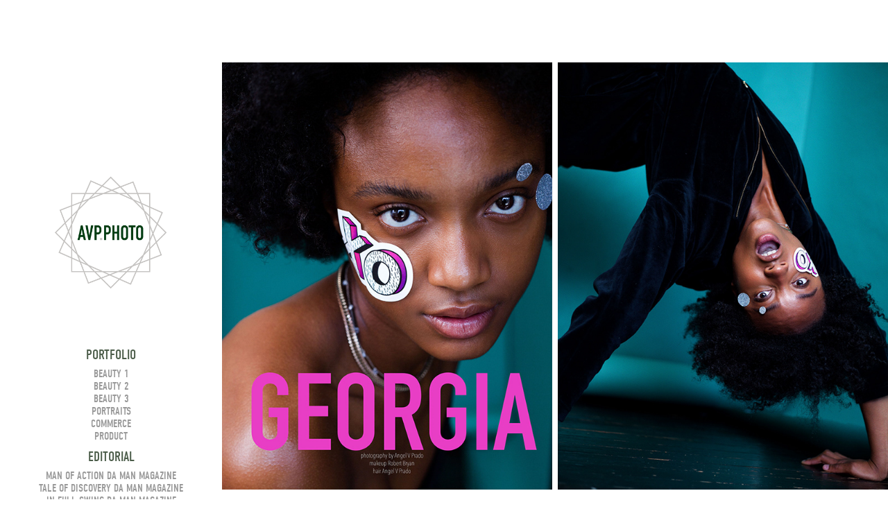

--- FILE ---
content_type: text/html; charset=utf-8
request_url: https://avp.photo/georgia-altr-magazine
body_size: 6917
content:
<!DOCTYPE HTML>
<html lang="en-US">
<head>
  <meta charset="UTF-8" />
  <meta name="viewport" content="width=device-width, initial-scale=1" />
      <meta name="keywords"  content="LA photographer,Los Angeles Phototgrapher,LA Beauty Photographer,Los Angeles Beauty,LA Portrait photographer,Beauty shoot,Angel V Prado,avp.photo,Beauty photographer,Fashion Photography,LA artist,Editorial Photographer" />
      <meta name="description"  content="Los Angeles Beauty Photographer with a focus on Commercial, Skincare, Hair, Fashion, Editorial and Product photography. " />
      <meta name="twitter:card"  content="summary_large_image" />
      <meta name="twitter:site"  content="@AdobePortfolio" />
      <meta  property="og:title" content="Los Angeles Beauty and Fashion Photographer Angel V. Prado - GEORGIA ALTR MAGAZINE" />
      <meta  property="og:description" content="Los Angeles Beauty Photographer with a focus on Commercial, Skincare, Hair, Fashion, Editorial and Product photography. " />
      <meta  property="og:image" content="https://cdn.myportfolio.com/d424bb3c3c4b74a9783680e44a0563ce/a40a24a3-bf45-4d97-84dd-0a60f36b76b1_car_1x1.jpg?h=b50ecdb309441cb806522a2802bef798" />
      <link rel="icon" href="[data-uri]"  />
      <link rel="stylesheet" href="/dist/css/main.css" type="text/css" />
      <link rel="stylesheet" href="https://cdn.myportfolio.com/d424bb3c3c4b74a9783680e44a0563ce/aa961f040cf9e3ab8cf5315ce2b960171662595712.css?h=5d0d9315633a35e7d014ca4f2b3ccdf5" type="text/css" />
    <link rel="canonical" href="https://avp.photo/georgia-altr-magazine" />
      <title>Los Angeles Beauty and Fashion Photographer Angel V. Prado - GEORGIA ALTR MAGAZINE</title>
    <script type="text/javascript" src="//use.typekit.net/ik/[base64].js?cb=8dae7d4d979f383d5ca1dd118e49b6878a07c580" async onload="
    try {
      window.Typekit.load();
    } catch (e) {
      console.warn('Typekit not loaded.');
    }
    "></script>
</head>
  <body class="transition-enabled">  <div class='page-background-video page-background-video-with-panel'>
  </div>
  <div class="js-responsive-nav">
    <div class="responsive-nav has-social">
      <div class="close-responsive-click-area js-close-responsive-nav">
        <div class="close-responsive-button"></div>
      </div>
          <nav data-hover-hint="nav">
              <ul class="group">
                  <li class="gallery-title"><a href="/beauty-1" >PORTFOLIO</a></li>
            <li class="project-title"><a href="/beauty1" >BEAUTY 1</a></li>
            <li class="project-title"><a href="/beauty2" >BEAUTY 2</a></li>
            <li class="project-title"><a href="/beauty3" >BEAUTY 3</a></li>
            <li class="project-title"><a href="/portraits" >PORTRAITS</a></li>
            <li class="project-title"><a href="/commerce" >COMMERCE</a></li>
            <li class="project-title"><a href="/product" >PRODUCT</a></li>
              </ul>
              <ul class="group">
                  <li class="gallery-title"><a href="/projects" >EDITORIAL</a></li>
            <li class="project-title"><a href="/edwin" >MAN OF ACTION DA MAN MAGAZINE</a></li>
            <li class="project-title"><a href="/carlos" >TALE OF DISCOVERY DA MAN MAGAZINE</a></li>
            <li class="project-title"><a href="/greg-kriek-da-man-magazine-2018" >IN FULL SWING DA MAN MAGAZINE</a></li>
            <li class="project-title"><a href="/georgia-altr-magazine" class="active">GEORGIA ALTR MAGAZINE</a></li>
            <li class="project-title"><a href="/feel-the-heat-altr-summer-2017" >FEEL THE HEAT! ALTR MAGAZINE</a></li>
            <li class="project-title"><a href="/desire-homme-magazine-august-2017" >DESIRE HOMME MAGAZINE AUGUST</a></li>
            <li class="project-title"><a href="/editorial" >VANICHI MAGAZINE APRIL</a></li>
            <li class="project-title"><a href="/star-boi-altr-magazine-2017" >STAR BOI ALTR MAGAZINE</a></li>
            <li class="project-title"><a href="/harvey-guillen-x-chubstr" >CHUBSTR FEATURE WITH HARVEY GUILLEN</a></li>
            <li class="project-title"><a href="/tinsel-tokyo-v43" >TINSEL TOKYO MAGAZINE V43</a></li>
            <li class="project-title"><a href="/jute-magazine-faces-feature-abbey-ries" >JUTE MAGAZINE FACES FEATURE ABBEY RIES</a></li>
            <li class="project-title"><a href="/vanichi-magazine-december-2015" >VANICHI MAGAZINE</a></li>
            <li class="project-title"><a href="/bello-beauty-august-2015" >BELLO BEAUTY</a></li>
            <li class="project-title"><a href="/tinsel-tokyo-magazine" >TINSEL TOKYO MAGAZINE V24</a></li>
            <li class="project-title"><a href="/schoen-magazine-feature-sistine-stalone" >SCHÖN! MAGAZINE FEATURE WITH SISTINE STALLONE</a></li>
              </ul>
      <div class="page-title">
        <a href="/contact" >CONTACT</a>
      </div>
              <div class="social pf-nav-social" data-hover-hint="navSocialIcons">
                <ul>
                        <li>
                          <a href="http://www.instagram.com/angelvprado" target="_blank">
                            <svg version="1.1" id="Layer_1" xmlns="http://www.w3.org/2000/svg" xmlns:xlink="http://www.w3.org/1999/xlink" viewBox="0 0 30 24" style="enable-background:new 0 0 30 24;" xml:space="preserve" class="icon">
                            <g>
                              <path d="M15,5.4c2.1,0,2.4,0,3.2,0c0.8,0,1.2,0.2,1.5,0.3c0.4,0.1,0.6,0.3,0.9,0.6c0.3,0.3,0.5,0.5,0.6,0.9
                                c0.1,0.3,0.2,0.7,0.3,1.5c0,0.8,0,1.1,0,3.2s0,2.4,0,3.2c0,0.8-0.2,1.2-0.3,1.5c-0.1,0.4-0.3,0.6-0.6,0.9c-0.3,0.3-0.5,0.5-0.9,0.6
                                c-0.3,0.1-0.7,0.2-1.5,0.3c-0.8,0-1.1,0-3.2,0s-2.4,0-3.2,0c-0.8,0-1.2-0.2-1.5-0.3c-0.4-0.1-0.6-0.3-0.9-0.6
                                c-0.3-0.3-0.5-0.5-0.6-0.9c-0.1-0.3-0.2-0.7-0.3-1.5c0-0.8,0-1.1,0-3.2s0-2.4,0-3.2c0-0.8,0.2-1.2,0.3-1.5c0.1-0.4,0.3-0.6,0.6-0.9
                                c0.3-0.3,0.5-0.5,0.9-0.6c0.3-0.1,0.7-0.2,1.5-0.3C12.6,5.4,12.9,5.4,15,5.4 M15,4c-2.2,0-2.4,0-3.3,0c-0.9,0-1.4,0.2-1.9,0.4
                                c-0.5,0.2-1,0.5-1.4,0.9C7.9,5.8,7.6,6.2,7.4,6.8C7.2,7.3,7.1,7.9,7,8.7C7,9.6,7,9.8,7,12s0,2.4,0,3.3c0,0.9,0.2,1.4,0.4,1.9
                                c0.2,0.5,0.5,1,0.9,1.4c0.4,0.4,0.9,0.7,1.4,0.9c0.5,0.2,1.1,0.3,1.9,0.4c0.9,0,1.1,0,3.3,0s2.4,0,3.3,0c0.9,0,1.4-0.2,1.9-0.4
                                c0.5-0.2,1-0.5,1.4-0.9c0.4-0.4,0.7-0.9,0.9-1.4c0.2-0.5,0.3-1.1,0.4-1.9c0-0.9,0-1.1,0-3.3s0-2.4,0-3.3c0-0.9-0.2-1.4-0.4-1.9
                                c-0.2-0.5-0.5-1-0.9-1.4c-0.4-0.4-0.9-0.7-1.4-0.9c-0.5-0.2-1.1-0.3-1.9-0.4C17.4,4,17.2,4,15,4L15,4L15,4z"/>
                              <path d="M15,7.9c-2.3,0-4.1,1.8-4.1,4.1s1.8,4.1,4.1,4.1s4.1-1.8,4.1-4.1S17.3,7.9,15,7.9L15,7.9z M15,14.7c-1.5,0-2.7-1.2-2.7-2.7
                                c0-1.5,1.2-2.7,2.7-2.7s2.7,1.2,2.7,2.7C17.7,13.5,16.5,14.7,15,14.7L15,14.7z"/>
                              <path d="M20.2,7.7c0,0.5-0.4,1-1,1s-1-0.4-1-1s0.4-1,1-1S20.2,7.2,20.2,7.7L20.2,7.7z"/>
                            </g>
                            </svg>
                          </a>
                        </li>
                </ul>
              </div>
          </nav>
    </div>
  </div>
  <div class="site-wrap cfix js-site-wrap">
    <div class="site-container">
      <div class="site-content e2e-site-content">
        <div class="sidebar-content">
          <header class="site-header">
              <div class="logo-wrap" data-hover-hint="logo">
                    <div class="logo e2e-site-logo-text logo-image  ">
    <a href="/recentwork" class="image-normal image-link">
      <img src="https://cdn.myportfolio.com/d424bb3c3c4b74a9783680e44a0563ce/1b87971b-97ea-4614-a6d4-4adca0ff724b_rwc_0x0x1800x1200x4096.png?h=c4dd9eb7cdb99ea1c7a604352c1804c6" alt="Angel V Prado LA BEAUTY PHOTOGRAPHER">
    </a>
</div>
              </div>
  <div class="hamburger-click-area js-hamburger">
    <div class="hamburger">
      <i></i>
      <i></i>
      <i></i>
    </div>
  </div>
          </header>
              <nav data-hover-hint="nav">
              <ul class="group">
                  <li class="gallery-title"><a href="/beauty-1" >PORTFOLIO</a></li>
            <li class="project-title"><a href="/beauty1" >BEAUTY 1</a></li>
            <li class="project-title"><a href="/beauty2" >BEAUTY 2</a></li>
            <li class="project-title"><a href="/beauty3" >BEAUTY 3</a></li>
            <li class="project-title"><a href="/portraits" >PORTRAITS</a></li>
            <li class="project-title"><a href="/commerce" >COMMERCE</a></li>
            <li class="project-title"><a href="/product" >PRODUCT</a></li>
              </ul>
              <ul class="group">
                  <li class="gallery-title"><a href="/projects" >EDITORIAL</a></li>
            <li class="project-title"><a href="/edwin" >MAN OF ACTION DA MAN MAGAZINE</a></li>
            <li class="project-title"><a href="/carlos" >TALE OF DISCOVERY DA MAN MAGAZINE</a></li>
            <li class="project-title"><a href="/greg-kriek-da-man-magazine-2018" >IN FULL SWING DA MAN MAGAZINE</a></li>
            <li class="project-title"><a href="/georgia-altr-magazine" class="active">GEORGIA ALTR MAGAZINE</a></li>
            <li class="project-title"><a href="/feel-the-heat-altr-summer-2017" >FEEL THE HEAT! ALTR MAGAZINE</a></li>
            <li class="project-title"><a href="/desire-homme-magazine-august-2017" >DESIRE HOMME MAGAZINE AUGUST</a></li>
            <li class="project-title"><a href="/editorial" >VANICHI MAGAZINE APRIL</a></li>
            <li class="project-title"><a href="/star-boi-altr-magazine-2017" >STAR BOI ALTR MAGAZINE</a></li>
            <li class="project-title"><a href="/harvey-guillen-x-chubstr" >CHUBSTR FEATURE WITH HARVEY GUILLEN</a></li>
            <li class="project-title"><a href="/tinsel-tokyo-v43" >TINSEL TOKYO MAGAZINE V43</a></li>
            <li class="project-title"><a href="/jute-magazine-faces-feature-abbey-ries" >JUTE MAGAZINE FACES FEATURE ABBEY RIES</a></li>
            <li class="project-title"><a href="/vanichi-magazine-december-2015" >VANICHI MAGAZINE</a></li>
            <li class="project-title"><a href="/bello-beauty-august-2015" >BELLO BEAUTY</a></li>
            <li class="project-title"><a href="/tinsel-tokyo-magazine" >TINSEL TOKYO MAGAZINE V24</a></li>
            <li class="project-title"><a href="/schoen-magazine-feature-sistine-stalone" >SCHÖN! MAGAZINE FEATURE WITH SISTINE STALLONE</a></li>
              </ul>
      <div class="page-title">
        <a href="/contact" >CONTACT</a>
      </div>
                  <div class="social pf-nav-social" data-hover-hint="navSocialIcons">
                    <ul>
                            <li>
                              <a href="http://www.instagram.com/angelvprado" target="_blank">
                                <svg version="1.1" id="Layer_1" xmlns="http://www.w3.org/2000/svg" xmlns:xlink="http://www.w3.org/1999/xlink" viewBox="0 0 30 24" style="enable-background:new 0 0 30 24;" xml:space="preserve" class="icon">
                                <g>
                                  <path d="M15,5.4c2.1,0,2.4,0,3.2,0c0.8,0,1.2,0.2,1.5,0.3c0.4,0.1,0.6,0.3,0.9,0.6c0.3,0.3,0.5,0.5,0.6,0.9
                                    c0.1,0.3,0.2,0.7,0.3,1.5c0,0.8,0,1.1,0,3.2s0,2.4,0,3.2c0,0.8-0.2,1.2-0.3,1.5c-0.1,0.4-0.3,0.6-0.6,0.9c-0.3,0.3-0.5,0.5-0.9,0.6
                                    c-0.3,0.1-0.7,0.2-1.5,0.3c-0.8,0-1.1,0-3.2,0s-2.4,0-3.2,0c-0.8,0-1.2-0.2-1.5-0.3c-0.4-0.1-0.6-0.3-0.9-0.6
                                    c-0.3-0.3-0.5-0.5-0.6-0.9c-0.1-0.3-0.2-0.7-0.3-1.5c0-0.8,0-1.1,0-3.2s0-2.4,0-3.2c0-0.8,0.2-1.2,0.3-1.5c0.1-0.4,0.3-0.6,0.6-0.9
                                    c0.3-0.3,0.5-0.5,0.9-0.6c0.3-0.1,0.7-0.2,1.5-0.3C12.6,5.4,12.9,5.4,15,5.4 M15,4c-2.2,0-2.4,0-3.3,0c-0.9,0-1.4,0.2-1.9,0.4
                                    c-0.5,0.2-1,0.5-1.4,0.9C7.9,5.8,7.6,6.2,7.4,6.8C7.2,7.3,7.1,7.9,7,8.7C7,9.6,7,9.8,7,12s0,2.4,0,3.3c0,0.9,0.2,1.4,0.4,1.9
                                    c0.2,0.5,0.5,1,0.9,1.4c0.4,0.4,0.9,0.7,1.4,0.9c0.5,0.2,1.1,0.3,1.9,0.4c0.9,0,1.1,0,3.3,0s2.4,0,3.3,0c0.9,0,1.4-0.2,1.9-0.4
                                    c0.5-0.2,1-0.5,1.4-0.9c0.4-0.4,0.7-0.9,0.9-1.4c0.2-0.5,0.3-1.1,0.4-1.9c0-0.9,0-1.1,0-3.3s0-2.4,0-3.3c0-0.9-0.2-1.4-0.4-1.9
                                    c-0.2-0.5-0.5-1-0.9-1.4c-0.4-0.4-0.9-0.7-1.4-0.9c-0.5-0.2-1.1-0.3-1.9-0.4C17.4,4,17.2,4,15,4L15,4L15,4z"/>
                                  <path d="M15,7.9c-2.3,0-4.1,1.8-4.1,4.1s1.8,4.1,4.1,4.1s4.1-1.8,4.1-4.1S17.3,7.9,15,7.9L15,7.9z M15,14.7c-1.5,0-2.7-1.2-2.7-2.7
                                    c0-1.5,1.2-2.7,2.7-2.7s2.7,1.2,2.7,2.7C17.7,13.5,16.5,14.7,15,14.7L15,14.7z"/>
                                  <path d="M20.2,7.7c0,0.5-0.4,1-1,1s-1-0.4-1-1s0.4-1,1-1S20.2,7.2,20.2,7.7L20.2,7.7z"/>
                                </g>
                                </svg>
                              </a>
                            </li>
                    </ul>
                  </div>
              </nav>
        </div>
        <main>
  <div class="page-container" data-context="page.page.container" data-hover-hint="pageContainer">
    <section class="page standard-modules">
        <header class="page-header content" data-context="pages" data-identity="id:p5a04e706308c50fa3db537fcbdd189e542dea5824867c85c624eb" data-hover-hint="pageHeader" data-hover-hint-id="p5a04e706308c50fa3db537fcbdd189e542dea5824867c85c624eb">
        </header>
      <div class="page-content js-page-content" data-context="pages" data-identity="id:p5a04e706308c50fa3db537fcbdd189e542dea5824867c85c624eb">
        <div id="project-canvas" class="js-project-modules modules content">
          <div id="project-modules">
              
              
              
              
              
              
              
              <div class="project-module module media_collection project-module-media_collection" data-id="m5a04e81a12b424d16b41c8873d4641ff5a335439c60a41def88f0"  style="padding-top: 90px;
padding-bottom: 10px;
">
  <div class="grid--main js-grid-main" data-grid-max-images="
  ">
    <div class="grid__item-container js-grid-item-container" data-flex-grow="200.90909090909" style="width:200.90909090909px; flex-grow:200.90909090909;" data-width="1920" data-height="2484">
      <script type="text/html" class="js-lightbox-slide-content">
        <div class="grid__image-wrapper">
          <img src="https://cdn.myportfolio.com/d424bb3c3c4b74a9783680e44a0563ce/8c5b4635-5532-42c6-b7c4-7ab716ec88bb_rw_1920.jpg?h=d5d038ac311c235ae7d387ddd9103b24" srcset="https://cdn.myportfolio.com/d424bb3c3c4b74a9783680e44a0563ce/8c5b4635-5532-42c6-b7c4-7ab716ec88bb_rw_600.jpg?h=79168b630ce9170917de9ac4417976d5 600w,https://cdn.myportfolio.com/d424bb3c3c4b74a9783680e44a0563ce/8c5b4635-5532-42c6-b7c4-7ab716ec88bb_rw_1200.jpg?h=a5c69437b8f061d0bedd989c71a19858 1200w,https://cdn.myportfolio.com/d424bb3c3c4b74a9783680e44a0563ce/8c5b4635-5532-42c6-b7c4-7ab716ec88bb_rw_1920.jpg?h=d5d038ac311c235ae7d387ddd9103b24 1920w,"  sizes="(max-width: 1920px) 100vw, 1920px">
        <div>
      </script>
      <img
        class="grid__item-image js-grid__item-image grid__item-image-lazy js-lazy"
        src="[data-uri]"
        
        data-src="https://cdn.myportfolio.com/d424bb3c3c4b74a9783680e44a0563ce/8c5b4635-5532-42c6-b7c4-7ab716ec88bb_rw_1920.jpg?h=d5d038ac311c235ae7d387ddd9103b24"
        data-srcset="https://cdn.myportfolio.com/d424bb3c3c4b74a9783680e44a0563ce/8c5b4635-5532-42c6-b7c4-7ab716ec88bb_rw_600.jpg?h=79168b630ce9170917de9ac4417976d5 600w,https://cdn.myportfolio.com/d424bb3c3c4b74a9783680e44a0563ce/8c5b4635-5532-42c6-b7c4-7ab716ec88bb_rw_1200.jpg?h=a5c69437b8f061d0bedd989c71a19858 1200w,https://cdn.myportfolio.com/d424bb3c3c4b74a9783680e44a0563ce/8c5b4635-5532-42c6-b7c4-7ab716ec88bb_rw_1920.jpg?h=d5d038ac311c235ae7d387ddd9103b24 1920w,"
      >
      <span class="grid__item-filler" style="padding-bottom:129.41176470588%;"></span>
    </div>
    <div class="grid__item-container js-grid-item-container" data-flex-grow="200.90909090909" style="width:200.90909090909px; flex-grow:200.90909090909;" data-width="1920" data-height="2484">
      <script type="text/html" class="js-lightbox-slide-content">
        <div class="grid__image-wrapper">
          <img src="https://cdn.myportfolio.com/d424bb3c3c4b74a9783680e44a0563ce/926a5107-018d-4954-91a1-d216e3e141ee_rw_1920.jpg?h=e6d3cad88c3d84c327342566c17eedac" srcset="https://cdn.myportfolio.com/d424bb3c3c4b74a9783680e44a0563ce/926a5107-018d-4954-91a1-d216e3e141ee_rw_600.jpg?h=88874e92d87bceba9e5b3048275b1207 600w,https://cdn.myportfolio.com/d424bb3c3c4b74a9783680e44a0563ce/926a5107-018d-4954-91a1-d216e3e141ee_rw_1200.jpg?h=0824d5baf4ab73ecee10117a45f3433e 1200w,https://cdn.myportfolio.com/d424bb3c3c4b74a9783680e44a0563ce/926a5107-018d-4954-91a1-d216e3e141ee_rw_1920.jpg?h=e6d3cad88c3d84c327342566c17eedac 1920w,"  sizes="(max-width: 1920px) 100vw, 1920px">
        <div>
      </script>
      <img
        class="grid__item-image js-grid__item-image grid__item-image-lazy js-lazy"
        src="[data-uri]"
        
        data-src="https://cdn.myportfolio.com/d424bb3c3c4b74a9783680e44a0563ce/926a5107-018d-4954-91a1-d216e3e141ee_rw_1920.jpg?h=e6d3cad88c3d84c327342566c17eedac"
        data-srcset="https://cdn.myportfolio.com/d424bb3c3c4b74a9783680e44a0563ce/926a5107-018d-4954-91a1-d216e3e141ee_rw_600.jpg?h=88874e92d87bceba9e5b3048275b1207 600w,https://cdn.myportfolio.com/d424bb3c3c4b74a9783680e44a0563ce/926a5107-018d-4954-91a1-d216e3e141ee_rw_1200.jpg?h=0824d5baf4ab73ecee10117a45f3433e 1200w,https://cdn.myportfolio.com/d424bb3c3c4b74a9783680e44a0563ce/926a5107-018d-4954-91a1-d216e3e141ee_rw_1920.jpg?h=e6d3cad88c3d84c327342566c17eedac 1920w,"
      >
      <span class="grid__item-filler" style="padding-bottom:129.41176470588%;"></span>
    </div>
    <div class="js-grid-spacer"></div>
  </div>
</div>

              
              
              
              
              
              
              
              
              
              <div class="project-module module media_collection project-module-media_collection" data-id="m5a04e81a1ff8bcc08612530179f19ada0ec8b20c62f176c96aa10"  style="padding-top: 0px;
padding-bottom: 10px;
">
  <div class="grid--main js-grid-main" data-grid-max-images="
  ">
    <div class="grid__item-container js-grid-item-container" data-flex-grow="200.90909090909" style="width:200.90909090909px; flex-grow:200.90909090909;" data-width="1920" data-height="2484">
      <script type="text/html" class="js-lightbox-slide-content">
        <div class="grid__image-wrapper">
          <img src="https://cdn.myportfolio.com/d424bb3c3c4b74a9783680e44a0563ce/d2feb545-7906-4820-b9b7-1dbd0121ec87_rw_1920.jpg?h=8d49e5b4952f475f4cca43837c7079a6" srcset="https://cdn.myportfolio.com/d424bb3c3c4b74a9783680e44a0563ce/d2feb545-7906-4820-b9b7-1dbd0121ec87_rw_600.jpg?h=4da9061983108b9bd31804108ea49131 600w,https://cdn.myportfolio.com/d424bb3c3c4b74a9783680e44a0563ce/d2feb545-7906-4820-b9b7-1dbd0121ec87_rw_1200.jpg?h=5376f8f9268c9556fb69050021a02865 1200w,https://cdn.myportfolio.com/d424bb3c3c4b74a9783680e44a0563ce/d2feb545-7906-4820-b9b7-1dbd0121ec87_rw_1920.jpg?h=8d49e5b4952f475f4cca43837c7079a6 1920w,"  sizes="(max-width: 1920px) 100vw, 1920px">
        <div>
      </script>
      <img
        class="grid__item-image js-grid__item-image grid__item-image-lazy js-lazy"
        src="[data-uri]"
        
        data-src="https://cdn.myportfolio.com/d424bb3c3c4b74a9783680e44a0563ce/d2feb545-7906-4820-b9b7-1dbd0121ec87_rw_1920.jpg?h=8d49e5b4952f475f4cca43837c7079a6"
        data-srcset="https://cdn.myportfolio.com/d424bb3c3c4b74a9783680e44a0563ce/d2feb545-7906-4820-b9b7-1dbd0121ec87_rw_600.jpg?h=4da9061983108b9bd31804108ea49131 600w,https://cdn.myportfolio.com/d424bb3c3c4b74a9783680e44a0563ce/d2feb545-7906-4820-b9b7-1dbd0121ec87_rw_1200.jpg?h=5376f8f9268c9556fb69050021a02865 1200w,https://cdn.myportfolio.com/d424bb3c3c4b74a9783680e44a0563ce/d2feb545-7906-4820-b9b7-1dbd0121ec87_rw_1920.jpg?h=8d49e5b4952f475f4cca43837c7079a6 1920w,"
      >
      <span class="grid__item-filler" style="padding-bottom:129.41176470588%;"></span>
    </div>
    <div class="grid__item-container js-grid-item-container" data-flex-grow="200.90909090909" style="width:200.90909090909px; flex-grow:200.90909090909;" data-width="1920" data-height="2484">
      <script type="text/html" class="js-lightbox-slide-content">
        <div class="grid__image-wrapper">
          <img src="https://cdn.myportfolio.com/d424bb3c3c4b74a9783680e44a0563ce/548b22c5-93bd-45da-8be0-2d6ed2e148b5_rw_1920.jpg?h=c3ae0d3593d0b495f4dbc41b59cd2638" srcset="https://cdn.myportfolio.com/d424bb3c3c4b74a9783680e44a0563ce/548b22c5-93bd-45da-8be0-2d6ed2e148b5_rw_600.jpg?h=3e56d014710a761f367f76eeb058be99 600w,https://cdn.myportfolio.com/d424bb3c3c4b74a9783680e44a0563ce/548b22c5-93bd-45da-8be0-2d6ed2e148b5_rw_1200.jpg?h=03262f77da7e224100444f8709949bbe 1200w,https://cdn.myportfolio.com/d424bb3c3c4b74a9783680e44a0563ce/548b22c5-93bd-45da-8be0-2d6ed2e148b5_rw_1920.jpg?h=c3ae0d3593d0b495f4dbc41b59cd2638 1920w,"  sizes="(max-width: 1920px) 100vw, 1920px">
        <div>
      </script>
      <img
        class="grid__item-image js-grid__item-image grid__item-image-lazy js-lazy"
        src="[data-uri]"
        
        data-src="https://cdn.myportfolio.com/d424bb3c3c4b74a9783680e44a0563ce/548b22c5-93bd-45da-8be0-2d6ed2e148b5_rw_1920.jpg?h=c3ae0d3593d0b495f4dbc41b59cd2638"
        data-srcset="https://cdn.myportfolio.com/d424bb3c3c4b74a9783680e44a0563ce/548b22c5-93bd-45da-8be0-2d6ed2e148b5_rw_600.jpg?h=3e56d014710a761f367f76eeb058be99 600w,https://cdn.myportfolio.com/d424bb3c3c4b74a9783680e44a0563ce/548b22c5-93bd-45da-8be0-2d6ed2e148b5_rw_1200.jpg?h=03262f77da7e224100444f8709949bbe 1200w,https://cdn.myportfolio.com/d424bb3c3c4b74a9783680e44a0563ce/548b22c5-93bd-45da-8be0-2d6ed2e148b5_rw_1920.jpg?h=c3ae0d3593d0b495f4dbc41b59cd2638 1920w,"
      >
      <span class="grid__item-filler" style="padding-bottom:129.41176470588%;"></span>
    </div>
    <div class="js-grid-spacer"></div>
  </div>
</div>

              
              
              
              
              
              
              
              
              
              <div class="project-module module media_collection project-module-media_collection" data-id="m5a04e81a26399082c000af0135b16d16f4888a18ab035908dd78b"  style="padding-top: 0px;
padding-bottom: 10px;
">
  <div class="grid--main js-grid-main" data-grid-max-images="
  ">
    <div class="grid__item-container js-grid-item-container" data-flex-grow="200.90909090909" style="width:200.90909090909px; flex-grow:200.90909090909;" data-width="1920" data-height="2484">
      <script type="text/html" class="js-lightbox-slide-content">
        <div class="grid__image-wrapper">
          <img src="https://cdn.myportfolio.com/d424bb3c3c4b74a9783680e44a0563ce/c8ffc6e0-e778-473d-af03-8542132949e2_rw_1920.jpg?h=55f03e1bfc02d221ad55e6268bf1e272" srcset="https://cdn.myportfolio.com/d424bb3c3c4b74a9783680e44a0563ce/c8ffc6e0-e778-473d-af03-8542132949e2_rw_600.jpg?h=347c8b9083b8605be68c23fc8752e06a 600w,https://cdn.myportfolio.com/d424bb3c3c4b74a9783680e44a0563ce/c8ffc6e0-e778-473d-af03-8542132949e2_rw_1200.jpg?h=128b4f422e62ed842b15df873234cb0c 1200w,https://cdn.myportfolio.com/d424bb3c3c4b74a9783680e44a0563ce/c8ffc6e0-e778-473d-af03-8542132949e2_rw_1920.jpg?h=55f03e1bfc02d221ad55e6268bf1e272 1920w,"  sizes="(max-width: 1920px) 100vw, 1920px">
        <div>
      </script>
      <img
        class="grid__item-image js-grid__item-image grid__item-image-lazy js-lazy"
        src="[data-uri]"
        
        data-src="https://cdn.myportfolio.com/d424bb3c3c4b74a9783680e44a0563ce/c8ffc6e0-e778-473d-af03-8542132949e2_rw_1920.jpg?h=55f03e1bfc02d221ad55e6268bf1e272"
        data-srcset="https://cdn.myportfolio.com/d424bb3c3c4b74a9783680e44a0563ce/c8ffc6e0-e778-473d-af03-8542132949e2_rw_600.jpg?h=347c8b9083b8605be68c23fc8752e06a 600w,https://cdn.myportfolio.com/d424bb3c3c4b74a9783680e44a0563ce/c8ffc6e0-e778-473d-af03-8542132949e2_rw_1200.jpg?h=128b4f422e62ed842b15df873234cb0c 1200w,https://cdn.myportfolio.com/d424bb3c3c4b74a9783680e44a0563ce/c8ffc6e0-e778-473d-af03-8542132949e2_rw_1920.jpg?h=55f03e1bfc02d221ad55e6268bf1e272 1920w,"
      >
      <span class="grid__item-filler" style="padding-bottom:129.41176470588%;"></span>
    </div>
    <div class="grid__item-container js-grid-item-container" data-flex-grow="200.90909090909" style="width:200.90909090909px; flex-grow:200.90909090909;" data-width="1920" data-height="2484">
      <script type="text/html" class="js-lightbox-slide-content">
        <div class="grid__image-wrapper">
          <img src="https://cdn.myportfolio.com/d424bb3c3c4b74a9783680e44a0563ce/72f26c04-d0ca-4920-97ea-cd3f283a0b12_rw_1920.jpg?h=e7f872025b8129af10295a80149ff55c" srcset="https://cdn.myportfolio.com/d424bb3c3c4b74a9783680e44a0563ce/72f26c04-d0ca-4920-97ea-cd3f283a0b12_rw_600.jpg?h=b443912ae8d19389ebad7e59508f0053 600w,https://cdn.myportfolio.com/d424bb3c3c4b74a9783680e44a0563ce/72f26c04-d0ca-4920-97ea-cd3f283a0b12_rw_1200.jpg?h=f0e5c7c48e8f2f37295365693d079f3d 1200w,https://cdn.myportfolio.com/d424bb3c3c4b74a9783680e44a0563ce/72f26c04-d0ca-4920-97ea-cd3f283a0b12_rw_1920.jpg?h=e7f872025b8129af10295a80149ff55c 1920w,"  sizes="(max-width: 1920px) 100vw, 1920px">
        <div>
      </script>
      <img
        class="grid__item-image js-grid__item-image grid__item-image-lazy js-lazy"
        src="[data-uri]"
        
        data-src="https://cdn.myportfolio.com/d424bb3c3c4b74a9783680e44a0563ce/72f26c04-d0ca-4920-97ea-cd3f283a0b12_rw_1920.jpg?h=e7f872025b8129af10295a80149ff55c"
        data-srcset="https://cdn.myportfolio.com/d424bb3c3c4b74a9783680e44a0563ce/72f26c04-d0ca-4920-97ea-cd3f283a0b12_rw_600.jpg?h=b443912ae8d19389ebad7e59508f0053 600w,https://cdn.myportfolio.com/d424bb3c3c4b74a9783680e44a0563ce/72f26c04-d0ca-4920-97ea-cd3f283a0b12_rw_1200.jpg?h=f0e5c7c48e8f2f37295365693d079f3d 1200w,https://cdn.myportfolio.com/d424bb3c3c4b74a9783680e44a0563ce/72f26c04-d0ca-4920-97ea-cd3f283a0b12_rw_1920.jpg?h=e7f872025b8129af10295a80149ff55c 1920w,"
      >
      <span class="grid__item-filler" style="padding-bottom:129.41176470588%;"></span>
    </div>
    <div class="js-grid-spacer"></div>
  </div>
</div>

              
              
              
              
              
              
              
              
              
              <div class="project-module module media_collection project-module-media_collection" data-id="m5a04e81a2c87fd8f648f88e8363360a38c572dd8ff0709d60f27d"  style="padding-top: 0px;
padding-bottom: 10px;
">
  <div class="grid--main js-grid-main" data-grid-max-images="
  ">
    <div class="grid__item-container js-grid-item-container" data-flex-grow="200.90909090909" style="width:200.90909090909px; flex-grow:200.90909090909;" data-width="1920" data-height="2484">
      <script type="text/html" class="js-lightbox-slide-content">
        <div class="grid__image-wrapper">
          <img src="https://cdn.myportfolio.com/d424bb3c3c4b74a9783680e44a0563ce/78f7982a-2e2f-41b6-ac40-1e4816a4bd2a_rw_1920.jpg?h=7eaf540a461a68680325621e6d742b31" srcset="https://cdn.myportfolio.com/d424bb3c3c4b74a9783680e44a0563ce/78f7982a-2e2f-41b6-ac40-1e4816a4bd2a_rw_600.jpg?h=2e950443d21dd0cb7c83bbde533576f3 600w,https://cdn.myportfolio.com/d424bb3c3c4b74a9783680e44a0563ce/78f7982a-2e2f-41b6-ac40-1e4816a4bd2a_rw_1200.jpg?h=2f6155939fbc74e4bbeed2939bce2034 1200w,https://cdn.myportfolio.com/d424bb3c3c4b74a9783680e44a0563ce/78f7982a-2e2f-41b6-ac40-1e4816a4bd2a_rw_1920.jpg?h=7eaf540a461a68680325621e6d742b31 1920w,"  sizes="(max-width: 1920px) 100vw, 1920px">
        <div>
      </script>
      <img
        class="grid__item-image js-grid__item-image grid__item-image-lazy js-lazy"
        src="[data-uri]"
        
        data-src="https://cdn.myportfolio.com/d424bb3c3c4b74a9783680e44a0563ce/78f7982a-2e2f-41b6-ac40-1e4816a4bd2a_rw_1920.jpg?h=7eaf540a461a68680325621e6d742b31"
        data-srcset="https://cdn.myportfolio.com/d424bb3c3c4b74a9783680e44a0563ce/78f7982a-2e2f-41b6-ac40-1e4816a4bd2a_rw_600.jpg?h=2e950443d21dd0cb7c83bbde533576f3 600w,https://cdn.myportfolio.com/d424bb3c3c4b74a9783680e44a0563ce/78f7982a-2e2f-41b6-ac40-1e4816a4bd2a_rw_1200.jpg?h=2f6155939fbc74e4bbeed2939bce2034 1200w,https://cdn.myportfolio.com/d424bb3c3c4b74a9783680e44a0563ce/78f7982a-2e2f-41b6-ac40-1e4816a4bd2a_rw_1920.jpg?h=7eaf540a461a68680325621e6d742b31 1920w,"
      >
      <span class="grid__item-filler" style="padding-bottom:129.41176470588%;"></span>
    </div>
    <div class="grid__item-container js-grid-item-container" data-flex-grow="200.90909090909" style="width:200.90909090909px; flex-grow:200.90909090909;" data-width="1920" data-height="2484">
      <script type="text/html" class="js-lightbox-slide-content">
        <div class="grid__image-wrapper">
          <img src="https://cdn.myportfolio.com/d424bb3c3c4b74a9783680e44a0563ce/74b27b33-2458-4827-88da-584937420c0c_rw_1920.jpg?h=210e1154e5f185dee0893789e596be76" srcset="https://cdn.myportfolio.com/d424bb3c3c4b74a9783680e44a0563ce/74b27b33-2458-4827-88da-584937420c0c_rw_600.jpg?h=327320547214ad75e17ddc8fbe17eb20 600w,https://cdn.myportfolio.com/d424bb3c3c4b74a9783680e44a0563ce/74b27b33-2458-4827-88da-584937420c0c_rw_1200.jpg?h=ea402644a0808d76731e4f78a9228944 1200w,https://cdn.myportfolio.com/d424bb3c3c4b74a9783680e44a0563ce/74b27b33-2458-4827-88da-584937420c0c_rw_1920.jpg?h=210e1154e5f185dee0893789e596be76 1920w,"  sizes="(max-width: 1920px) 100vw, 1920px">
        <div>
      </script>
      <img
        class="grid__item-image js-grid__item-image grid__item-image-lazy js-lazy"
        src="[data-uri]"
        
        data-src="https://cdn.myportfolio.com/d424bb3c3c4b74a9783680e44a0563ce/74b27b33-2458-4827-88da-584937420c0c_rw_1920.jpg?h=210e1154e5f185dee0893789e596be76"
        data-srcset="https://cdn.myportfolio.com/d424bb3c3c4b74a9783680e44a0563ce/74b27b33-2458-4827-88da-584937420c0c_rw_600.jpg?h=327320547214ad75e17ddc8fbe17eb20 600w,https://cdn.myportfolio.com/d424bb3c3c4b74a9783680e44a0563ce/74b27b33-2458-4827-88da-584937420c0c_rw_1200.jpg?h=ea402644a0808d76731e4f78a9228944 1200w,https://cdn.myportfolio.com/d424bb3c3c4b74a9783680e44a0563ce/74b27b33-2458-4827-88da-584937420c0c_rw_1920.jpg?h=210e1154e5f185dee0893789e596be76 1920w,"
      >
      <span class="grid__item-filler" style="padding-bottom:129.41176470588%;"></span>
    </div>
    <div class="js-grid-spacer"></div>
  </div>
</div>

              
              
              
              
              
              
              
              
              
              <div class="project-module module media_collection project-module-media_collection" data-id="m5a04e81a33f1cec5eecd820eef81d8c3ff0a0bf90aced4322330c"  style="padding-top: 0px;
padding-bottom: 10px;
">
  <div class="grid--main js-grid-main" data-grid-max-images="
  ">
    <div class="grid__item-container js-grid-item-container" data-flex-grow="200.90909090909" style="width:200.90909090909px; flex-grow:200.90909090909;" data-width="1920" data-height="2484">
      <script type="text/html" class="js-lightbox-slide-content">
        <div class="grid__image-wrapper">
          <img src="https://cdn.myportfolio.com/d424bb3c3c4b74a9783680e44a0563ce/4e1e4e44-fba0-42d2-b650-4e5ce8b4824a_rw_1920.jpg?h=efac3fbec7e819e177cd076bc8d4cdd6" srcset="https://cdn.myportfolio.com/d424bb3c3c4b74a9783680e44a0563ce/4e1e4e44-fba0-42d2-b650-4e5ce8b4824a_rw_600.jpg?h=a7daad725a4b8277b88e2d05c6f67308 600w,https://cdn.myportfolio.com/d424bb3c3c4b74a9783680e44a0563ce/4e1e4e44-fba0-42d2-b650-4e5ce8b4824a_rw_1200.jpg?h=b2961c31bd68e90f3de5449a2d4e1fde 1200w,https://cdn.myportfolio.com/d424bb3c3c4b74a9783680e44a0563ce/4e1e4e44-fba0-42d2-b650-4e5ce8b4824a_rw_1920.jpg?h=efac3fbec7e819e177cd076bc8d4cdd6 1920w,"  sizes="(max-width: 1920px) 100vw, 1920px">
        <div>
      </script>
      <img
        class="grid__item-image js-grid__item-image grid__item-image-lazy js-lazy"
        src="[data-uri]"
        
        data-src="https://cdn.myportfolio.com/d424bb3c3c4b74a9783680e44a0563ce/4e1e4e44-fba0-42d2-b650-4e5ce8b4824a_rw_1920.jpg?h=efac3fbec7e819e177cd076bc8d4cdd6"
        data-srcset="https://cdn.myportfolio.com/d424bb3c3c4b74a9783680e44a0563ce/4e1e4e44-fba0-42d2-b650-4e5ce8b4824a_rw_600.jpg?h=a7daad725a4b8277b88e2d05c6f67308 600w,https://cdn.myportfolio.com/d424bb3c3c4b74a9783680e44a0563ce/4e1e4e44-fba0-42d2-b650-4e5ce8b4824a_rw_1200.jpg?h=b2961c31bd68e90f3de5449a2d4e1fde 1200w,https://cdn.myportfolio.com/d424bb3c3c4b74a9783680e44a0563ce/4e1e4e44-fba0-42d2-b650-4e5ce8b4824a_rw_1920.jpg?h=efac3fbec7e819e177cd076bc8d4cdd6 1920w,"
      >
      <span class="grid__item-filler" style="padding-bottom:129.41176470588%;"></span>
    </div>
    <div class="grid__item-container js-grid-item-container" data-flex-grow="200.90909090909" style="width:200.90909090909px; flex-grow:200.90909090909;" data-width="1920" data-height="2484">
      <script type="text/html" class="js-lightbox-slide-content">
        <div class="grid__image-wrapper">
          <img src="https://cdn.myportfolio.com/d424bb3c3c4b74a9783680e44a0563ce/64a88947-5fef-4942-97b0-1138fe802789_rw_1920.jpg?h=86b4a332ad080d6933825ec1b016ab05" srcset="https://cdn.myportfolio.com/d424bb3c3c4b74a9783680e44a0563ce/64a88947-5fef-4942-97b0-1138fe802789_rw_600.jpg?h=d56bb62dac76c23c536632fd9bbcb175 600w,https://cdn.myportfolio.com/d424bb3c3c4b74a9783680e44a0563ce/64a88947-5fef-4942-97b0-1138fe802789_rw_1200.jpg?h=66778dc0a60bb8ba25803d303e22a1c1 1200w,https://cdn.myportfolio.com/d424bb3c3c4b74a9783680e44a0563ce/64a88947-5fef-4942-97b0-1138fe802789_rw_1920.jpg?h=86b4a332ad080d6933825ec1b016ab05 1920w,"  sizes="(max-width: 1920px) 100vw, 1920px">
        <div>
      </script>
      <img
        class="grid__item-image js-grid__item-image grid__item-image-lazy js-lazy"
        src="[data-uri]"
        
        data-src="https://cdn.myportfolio.com/d424bb3c3c4b74a9783680e44a0563ce/64a88947-5fef-4942-97b0-1138fe802789_rw_1920.jpg?h=86b4a332ad080d6933825ec1b016ab05"
        data-srcset="https://cdn.myportfolio.com/d424bb3c3c4b74a9783680e44a0563ce/64a88947-5fef-4942-97b0-1138fe802789_rw_600.jpg?h=d56bb62dac76c23c536632fd9bbcb175 600w,https://cdn.myportfolio.com/d424bb3c3c4b74a9783680e44a0563ce/64a88947-5fef-4942-97b0-1138fe802789_rw_1200.jpg?h=66778dc0a60bb8ba25803d303e22a1c1 1200w,https://cdn.myportfolio.com/d424bb3c3c4b74a9783680e44a0563ce/64a88947-5fef-4942-97b0-1138fe802789_rw_1920.jpg?h=86b4a332ad080d6933825ec1b016ab05 1920w,"
      >
      <span class="grid__item-filler" style="padding-bottom:129.41176470588%;"></span>
    </div>
    <div class="js-grid-spacer"></div>
  </div>
</div>

              
              
              
              
              
              
              
              
              
              <div class="project-module module media_collection project-module-media_collection" data-id="m5a04e81a3afd63527a732ced28d908b83b6745bc730eb4f1e0210"  style="padding-top: 0px;
padding-bottom: 10px;
">
  <div class="grid--main js-grid-main" data-grid-max-images="
  ">
    <div class="grid__item-container js-grid-item-container" data-flex-grow="200.90909090909" style="width:200.90909090909px; flex-grow:200.90909090909;" data-width="1920" data-height="2484">
      <script type="text/html" class="js-lightbox-slide-content">
        <div class="grid__image-wrapper">
          <img src="https://cdn.myportfolio.com/d424bb3c3c4b74a9783680e44a0563ce/8e381a94-5649-4795-a48a-c74436e3b3aa_rw_1920.jpg?h=55dcbfc1fecd1b039681ed5f61cbafb2" srcset="https://cdn.myportfolio.com/d424bb3c3c4b74a9783680e44a0563ce/8e381a94-5649-4795-a48a-c74436e3b3aa_rw_600.jpg?h=bf536b8a91a899daa80ce59776b7eac2 600w,https://cdn.myportfolio.com/d424bb3c3c4b74a9783680e44a0563ce/8e381a94-5649-4795-a48a-c74436e3b3aa_rw_1200.jpg?h=f17254c7cedd342dd727a233b2cd8b99 1200w,https://cdn.myportfolio.com/d424bb3c3c4b74a9783680e44a0563ce/8e381a94-5649-4795-a48a-c74436e3b3aa_rw_1920.jpg?h=55dcbfc1fecd1b039681ed5f61cbafb2 1920w,"  sizes="(max-width: 1920px) 100vw, 1920px">
        <div>
      </script>
      <img
        class="grid__item-image js-grid__item-image grid__item-image-lazy js-lazy"
        src="[data-uri]"
        
        data-src="https://cdn.myportfolio.com/d424bb3c3c4b74a9783680e44a0563ce/8e381a94-5649-4795-a48a-c74436e3b3aa_rw_1920.jpg?h=55dcbfc1fecd1b039681ed5f61cbafb2"
        data-srcset="https://cdn.myportfolio.com/d424bb3c3c4b74a9783680e44a0563ce/8e381a94-5649-4795-a48a-c74436e3b3aa_rw_600.jpg?h=bf536b8a91a899daa80ce59776b7eac2 600w,https://cdn.myportfolio.com/d424bb3c3c4b74a9783680e44a0563ce/8e381a94-5649-4795-a48a-c74436e3b3aa_rw_1200.jpg?h=f17254c7cedd342dd727a233b2cd8b99 1200w,https://cdn.myportfolio.com/d424bb3c3c4b74a9783680e44a0563ce/8e381a94-5649-4795-a48a-c74436e3b3aa_rw_1920.jpg?h=55dcbfc1fecd1b039681ed5f61cbafb2 1920w,"
      >
      <span class="grid__item-filler" style="padding-bottom:129.41176470588%;"></span>
    </div>
    <div class="grid__item-container js-grid-item-container" data-flex-grow="200.90909090909" style="width:200.90909090909px; flex-grow:200.90909090909;" data-width="1920" data-height="2484">
      <script type="text/html" class="js-lightbox-slide-content">
        <div class="grid__image-wrapper">
          <img src="https://cdn.myportfolio.com/d424bb3c3c4b74a9783680e44a0563ce/2c38b7b7-e80f-4c8d-941e-e4f60db54c15_rw_1920.jpg?h=c141224da776035fb2b375922d22c139" srcset="https://cdn.myportfolio.com/d424bb3c3c4b74a9783680e44a0563ce/2c38b7b7-e80f-4c8d-941e-e4f60db54c15_rw_600.jpg?h=98fc8b5e4c44ca762fe2fb60e620a2e7 600w,https://cdn.myportfolio.com/d424bb3c3c4b74a9783680e44a0563ce/2c38b7b7-e80f-4c8d-941e-e4f60db54c15_rw_1200.jpg?h=e5f3c0b7843e6f5b5353b6a875e003f7 1200w,https://cdn.myportfolio.com/d424bb3c3c4b74a9783680e44a0563ce/2c38b7b7-e80f-4c8d-941e-e4f60db54c15_rw_1920.jpg?h=c141224da776035fb2b375922d22c139 1920w,"  sizes="(max-width: 1920px) 100vw, 1920px">
        <div>
      </script>
      <img
        class="grid__item-image js-grid__item-image grid__item-image-lazy js-lazy"
        src="[data-uri]"
        
        data-src="https://cdn.myportfolio.com/d424bb3c3c4b74a9783680e44a0563ce/2c38b7b7-e80f-4c8d-941e-e4f60db54c15_rw_1920.jpg?h=c141224da776035fb2b375922d22c139"
        data-srcset="https://cdn.myportfolio.com/d424bb3c3c4b74a9783680e44a0563ce/2c38b7b7-e80f-4c8d-941e-e4f60db54c15_rw_600.jpg?h=98fc8b5e4c44ca762fe2fb60e620a2e7 600w,https://cdn.myportfolio.com/d424bb3c3c4b74a9783680e44a0563ce/2c38b7b7-e80f-4c8d-941e-e4f60db54c15_rw_1200.jpg?h=e5f3c0b7843e6f5b5353b6a875e003f7 1200w,https://cdn.myportfolio.com/d424bb3c3c4b74a9783680e44a0563ce/2c38b7b7-e80f-4c8d-941e-e4f60db54c15_rw_1920.jpg?h=c141224da776035fb2b375922d22c139 1920w,"
      >
      <span class="grid__item-filler" style="padding-bottom:129.41176470588%;"></span>
    </div>
    <div class="js-grid-spacer"></div>
  </div>
</div>

              
              
              
              
              
              
              
              
              
              <div class="project-module module media_collection project-module-media_collection" data-id="m5a04e81a415183702e25ada12b9640f62ea3086144bb2d1a95583"  style="padding-top: 0px;
padding-bottom: 10px;
">
  <div class="grid--main js-grid-main" data-grid-max-images="
  ">
    <div class="grid__item-container js-grid-item-container" data-flex-grow="200.90909090909" style="width:200.90909090909px; flex-grow:200.90909090909;" data-width="1920" data-height="2484">
      <script type="text/html" class="js-lightbox-slide-content">
        <div class="grid__image-wrapper">
          <img src="https://cdn.myportfolio.com/d424bb3c3c4b74a9783680e44a0563ce/0330458d-1de5-42d0-9244-e6c0dc07217a_rw_1920.jpg?h=513cf228ab76529240b2026a41bc41b2" srcset="https://cdn.myportfolio.com/d424bb3c3c4b74a9783680e44a0563ce/0330458d-1de5-42d0-9244-e6c0dc07217a_rw_600.jpg?h=90a292a6011491949ba836ce4ad36c2e 600w,https://cdn.myportfolio.com/d424bb3c3c4b74a9783680e44a0563ce/0330458d-1de5-42d0-9244-e6c0dc07217a_rw_1200.jpg?h=e16883a039cb2f54e57a7c9f381408fc 1200w,https://cdn.myportfolio.com/d424bb3c3c4b74a9783680e44a0563ce/0330458d-1de5-42d0-9244-e6c0dc07217a_rw_1920.jpg?h=513cf228ab76529240b2026a41bc41b2 1920w,"  sizes="(max-width: 1920px) 100vw, 1920px">
        <div>
      </script>
      <img
        class="grid__item-image js-grid__item-image grid__item-image-lazy js-lazy"
        src="[data-uri]"
        
        data-src="https://cdn.myportfolio.com/d424bb3c3c4b74a9783680e44a0563ce/0330458d-1de5-42d0-9244-e6c0dc07217a_rw_1920.jpg?h=513cf228ab76529240b2026a41bc41b2"
        data-srcset="https://cdn.myportfolio.com/d424bb3c3c4b74a9783680e44a0563ce/0330458d-1de5-42d0-9244-e6c0dc07217a_rw_600.jpg?h=90a292a6011491949ba836ce4ad36c2e 600w,https://cdn.myportfolio.com/d424bb3c3c4b74a9783680e44a0563ce/0330458d-1de5-42d0-9244-e6c0dc07217a_rw_1200.jpg?h=e16883a039cb2f54e57a7c9f381408fc 1200w,https://cdn.myportfolio.com/d424bb3c3c4b74a9783680e44a0563ce/0330458d-1de5-42d0-9244-e6c0dc07217a_rw_1920.jpg?h=513cf228ab76529240b2026a41bc41b2 1920w,"
      >
      <span class="grid__item-filler" style="padding-bottom:129.41176470588%;"></span>
    </div>
    <div class="grid__item-container js-grid-item-container" data-flex-grow="200.90909090909" style="width:200.90909090909px; flex-grow:200.90909090909;" data-width="1920" data-height="2484">
      <script type="text/html" class="js-lightbox-slide-content">
        <div class="grid__image-wrapper">
          <img src="https://cdn.myportfolio.com/d424bb3c3c4b74a9783680e44a0563ce/216362bd-4de2-426a-95b8-13cb18adba96_rw_1920.jpg?h=58976cb136812ef5930619e4e71ed985" srcset="https://cdn.myportfolio.com/d424bb3c3c4b74a9783680e44a0563ce/216362bd-4de2-426a-95b8-13cb18adba96_rw_600.jpg?h=443edd264af596e181cfda4ba6f86433 600w,https://cdn.myportfolio.com/d424bb3c3c4b74a9783680e44a0563ce/216362bd-4de2-426a-95b8-13cb18adba96_rw_1200.jpg?h=20a47477855c816ebd8cdcdd48fd3a38 1200w,https://cdn.myportfolio.com/d424bb3c3c4b74a9783680e44a0563ce/216362bd-4de2-426a-95b8-13cb18adba96_rw_1920.jpg?h=58976cb136812ef5930619e4e71ed985 1920w,"  sizes="(max-width: 1920px) 100vw, 1920px">
        <div>
      </script>
      <img
        class="grid__item-image js-grid__item-image grid__item-image-lazy js-lazy"
        src="[data-uri]"
        
        data-src="https://cdn.myportfolio.com/d424bb3c3c4b74a9783680e44a0563ce/216362bd-4de2-426a-95b8-13cb18adba96_rw_1920.jpg?h=58976cb136812ef5930619e4e71ed985"
        data-srcset="https://cdn.myportfolio.com/d424bb3c3c4b74a9783680e44a0563ce/216362bd-4de2-426a-95b8-13cb18adba96_rw_600.jpg?h=443edd264af596e181cfda4ba6f86433 600w,https://cdn.myportfolio.com/d424bb3c3c4b74a9783680e44a0563ce/216362bd-4de2-426a-95b8-13cb18adba96_rw_1200.jpg?h=20a47477855c816ebd8cdcdd48fd3a38 1200w,https://cdn.myportfolio.com/d424bb3c3c4b74a9783680e44a0563ce/216362bd-4de2-426a-95b8-13cb18adba96_rw_1920.jpg?h=58976cb136812ef5930619e4e71ed985 1920w,"
      >
      <span class="grid__item-filler" style="padding-bottom:129.41176470588%;"></span>
    </div>
    <div class="js-grid-spacer"></div>
  </div>
</div>

              
              
          </div>
        </div>
      </div>
    </section>
        <section class="back-to-top" data-hover-hint="backToTop">
          <a href="#"><span class="arrow">&uarr;</span><span class="preserve-whitespace">Back to Top</span></a>
        </section>
        <a class="back-to-top-fixed js-back-to-top back-to-top-fixed-with-panel" data-hover-hint="backToTop" data-hover-hint-placement="top-start" href="#">
          <svg version="1.1" id="Layer_1" xmlns="http://www.w3.org/2000/svg" xmlns:xlink="http://www.w3.org/1999/xlink" x="0px" y="0px"
           viewBox="0 0 26 26" style="enable-background:new 0 0 26 26;" xml:space="preserve" class="icon icon-back-to-top">
          <g>
            <path d="M13.8,1.3L21.6,9c0.1,0.1,0.1,0.3,0.2,0.4c0.1,0.1,0.1,0.3,0.1,0.4s0,0.3-0.1,0.4c-0.1,0.1-0.1,0.3-0.3,0.4
              c-0.1,0.1-0.2,0.2-0.4,0.3c-0.2,0.1-0.3,0.1-0.4,0.1c-0.1,0-0.3,0-0.4-0.1c-0.2-0.1-0.3-0.2-0.4-0.3L14.2,5l0,19.1
              c0,0.2-0.1,0.3-0.1,0.5c0,0.1-0.1,0.3-0.3,0.4c-0.1,0.1-0.2,0.2-0.4,0.3c-0.1,0.1-0.3,0.1-0.5,0.1c-0.1,0-0.3,0-0.4-0.1
              c-0.1-0.1-0.3-0.1-0.4-0.3c-0.1-0.1-0.2-0.2-0.3-0.4c-0.1-0.1-0.1-0.3-0.1-0.5l0-19.1l-5.7,5.7C6,10.8,5.8,10.9,5.7,11
              c-0.1,0.1-0.3,0.1-0.4,0.1c-0.2,0-0.3,0-0.4-0.1c-0.1-0.1-0.3-0.2-0.4-0.3c-0.1-0.1-0.1-0.2-0.2-0.4C4.1,10.2,4,10.1,4.1,9.9
              c0-0.1,0-0.3,0.1-0.4c0-0.1,0.1-0.3,0.3-0.4l7.7-7.8c0.1,0,0.2-0.1,0.2-0.1c0,0,0.1-0.1,0.2-0.1c0.1,0,0.2,0,0.2-0.1
              c0.1,0,0.1,0,0.2,0c0,0,0.1,0,0.2,0c0.1,0,0.2,0,0.2,0.1c0.1,0,0.1,0.1,0.2,0.1C13.7,1.2,13.8,1.2,13.8,1.3z"/>
          </g>
          </svg>
        </a>
  </div>
              <footer class="site-footer" data-hover-hint="footer">
                <div class="footer-text">
                  Copyright © Angel V. Prado. All Rights Reserved.
                </div>
              </footer>
        </main>
      </div>
    </div>
  </div>
</body>
<script type="text/javascript">
  // fix for Safari's back/forward cache
  window.onpageshow = function(e) {
    if (e.persisted) { window.location.reload(); }
  };
</script>
  <script type="text/javascript">var __config__ = {"page_id":"p5a04e706308c50fa3db537fcbdd189e542dea5824867c85c624eb","theme":{"name":"jackie"},"pageTransition":true,"linkTransition":true,"disableDownload":true,"localizedValidationMessages":{"required":"This field is required","Email":"This field must be a valid email address"},"lightbox":{"enabled":true,"color":{"opacity":1,"hex":"#fff"}},"cookie_banner":{"enabled":false}};</script>
  <script type="text/javascript" src="/site/translations?cb=8dae7d4d979f383d5ca1dd118e49b6878a07c580"></script>
  <script type="text/javascript" src="/dist/js/main.js?cb=8dae7d4d979f383d5ca1dd118e49b6878a07c580"></script>
</html>
